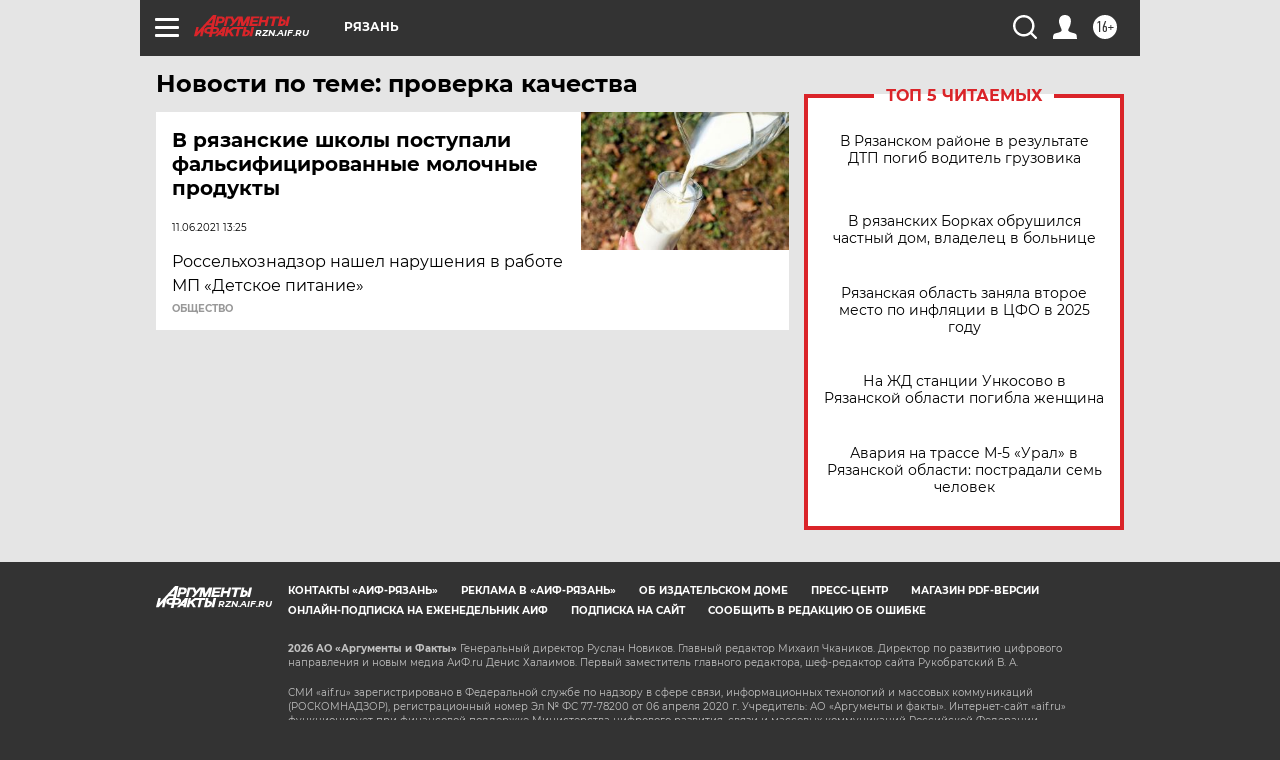

--- FILE ---
content_type: text/html
request_url: https://tns-counter.ru/nc01a**R%3Eundefined*aif_ru/ru/UTF-8/tmsec=aif_ru/677280513***
body_size: -71
content:
A5A37608697101FAX1769013754:A5A37608697101FAX1769013754